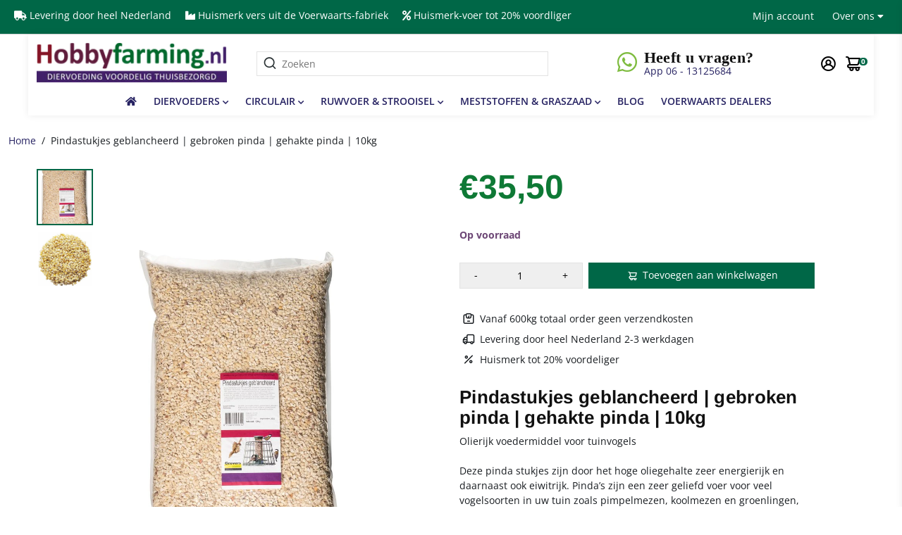

--- FILE ---
content_type: text/css
request_url: https://www.hobbyfarming.nl/cdn/shop/t/14/assets/custom-style.scss.css?v=99563087614301460651740585033
body_size: 2180
content:
#shopify-section-top-info-bar-custom a:hover{color:#fff!important;text-decoration:underline}#shopify-section-top-info-bar-custom .dropdown-content a:hover{color:#000!important;text-decoration:underline}.swatch__title{display:none}body .swatch__option{font-size:16px;padding:15px}.agrarisch-nummer-form{padding-bottom:1rem}.agrarisch-nummer-form input{border:1px solid #ddd;border-radius:3px;padding:.5rem}.product__price--holder .tag{display:none!important}.customer-service-block ul.social-icons li a{color:#fff}.customer-service-block ul.social-icons li a i{margin:0}.customer-service-block{border:1px solid $lightgray-border-color}.customer-service-block.product-page{margin-bottom:2rem}.customer-service-block i{margin-right:5px}.customer-service-block i.flip-horizontal{margin-right:0;margin-left:5px}.customer-service-block a{color:$body-font-color}a#lees-meer .beschrijving-titel{display:none!important}.customer-service-block .customer-service-info .customer-service-image-wrapper{display:flex;align-items:center;position:relative;width:80px;height:130px;text-align:center;float:left;overflow:hidden}.customer-service-block .customer-service-info .customer-service-image-wrappe.left{float:left}.customer-service-block .customer-service-info .customer-service-image-wrapper.right{float:right}.customer-service-block .customer-service-info .customer-service-image-wrapper img{max-width:100%;max-height:130px}.customer-service-block .customer-service-info .content{display:flex;align-items:center;width:calc(100% - 80px);height:130px;padding:0 10px;margin:0}.customer-service-block .customer-service-info .customer-service-person-wrapper{display:inline-block;position:relative;width:75px;height:75px;float:left;background:#dedede;border-radius:50%;overflow:hidden}.customer-service-block .customer-service-info .customer-service-person-wrapper img{position:absolute;max-width:none;height:100%;top:50%;left:50%;transform:translate(-50%) translateY(-50%);-wekbit-transform:translateX(-50%) translateY(-50%)}.customer-service-block .customer-service-info.open .content{display:inline-block;width:100%;height:auto;padding:0 10px;margin:46px 0;float:left;text-align:left}.customer-service-block .customer-service-info .content h4{margin-bottom:0}.customer-service-block .customer-service-info .content a.phone{font-size:18px}.customer-service-block .customer-service-info .content .business-hours{display:block;font-weight:500}.customer-service-trigger{margin-bottom:1rem;float:right}.business-hours.open{font-weight:700;color:$green}.business-hours.closed{font-weight:700}.business-hours .hours{font-weight:400;color:$body-font-color}.calculate-route{color:$body-font-color}.customer-service-block .customer-service-info .content .business-hours .hours{display:block;font-weight:400;color:$body-font-color}.customer-service-block .customer-service-info .contact-info a{display:block;position:relative;margin:0;padding:5px 15px 5px 50px;border-top:1px solid lightgray;font-size:15px;line-height:1.5;border-radius:4px}.customer-service-block .customer-service-info .contact-info a i{color:$primary-color;font-size:18px;position:absolute;top:50%;transform:translateY(-50%);-webkit-transform:translateY(-50%);left:10px}.customer-service-block .customer-service-info .contact-info a .short{display:none}.customer-service-block .customer-service-info .contact-info a .contact-title{display:block;font-weight:700}.customer-service-block .customer-service-info .contact-info a .contact-subtitle{display:block;color:#6b6b6b}.customer-service-block .customer-service-info .contact-info a:after{content:"\f054";font-weight:900;font-family:"Font Awesome 5 Free";font-size:20px;color:$lightgray-border-color;position:absolute;top:50%;transform:translateY(-50%);-webkit-transform:translateY(-50%);right:15px}.customer-service-block .customer-service-info .contact-info a:hover{text-decoration:none}.customer-service-block .customer-service-info .contact-info a:hover:after{color:$body-font-color}.customer-service-block.product-page{background:none}.customer-service-block.product-page .customer-block-image{position:absolute;top:1rem;right:1rem;bottom:0}.customer-service-block.product-page .customer-block-image img{max-height:100%;float:right}.customer-service-topbar{padding:0 10%}@media only screen and (max-width: 1200px){.customer-service-topbar{padding:0}}@media only screen and (max-width: 1300px){.customer-service-block .customer-service-info .contact-info a{font-size:14px}.customer-service-info.open{height:25%}.customer-service-block{height:100%}}@media only screen and (max-width: 767px){.customer-service-topbar{display:block}.customer-service-block .customer-service-info .contact-info a{font-size:15px!important}.customer-service-block{margin-top:10px;margin-right:10px}}@media only screen and (max-width: 1000px){.row.end.layout__content.s__content{display:flex;justify-content:center;float:unset}}.rich-link .collection__card .card__img--container .card__img--ratio{padding:15%}.rich-link .collection__card .card__img--container .card__img--ratio .card__img{border:1px solid lightgrey;padding:10px}.rich-link .collection__card .card__img--container .card__img--ratio .card__img:hover{border:1px solid black}i.fas.fa-chevron-down.chevron-menu{font-size:.6rem}.footer-newsletter .fa-envelope{float:left;font-size:3rem;padding:0 20px;color:#d6d6d6!important}div#b--c3b7f8c1-0799-4f2b-bd2b-205dd0b1ac16{justify-content:flex-end}#s--1617889191a4335484 .s__content{border:1px solid #e6e6e6;padding:0}.inspiration-block{padding:30px}.inspiration-block{display:inline-block}.inspiration-block h2{padding-bottom:15px}.inspiration-block ul{padding:0 20px}@media only screen and (max-width: 1023px){.inspiration-block-img{display:none}}#s--1617886839b191d474 .logolist__logo{border:1px solid #e6e6e6;min-height:110px;display:flex}#s--1617891264cee4f78a{min-height:100px}.calculate-route{text-decoration:none}.business-hours{color:#0e7935!important;font-weight:700}.grid{grid-template:repeat(3,1fr)/repeat(12,1fr)}.card__img img{object-fit:contain}#grid--162098672981f6e1a7 .grid__holder{padding-bottom:16%}div#b--ae360f93-80c5-4f56-9e40-620184764a4e{border:1px solid lightgray}.submenu{background:#fff}div#b--7dc93198-db55-4318-970c-9f1fc7b5c54f{border:1px solid lightgrey}.block__html{height:100%;width:100%}.contact-info.row a{text-decoration:none}.customer-service-block .customer-service-info .contact-info a:hover:after{color:#111}.customer-service-block .customer-service-info .contact-info a:after{content:"\f054";font-weight:900;font-family:Font Awesome\ 5 Free;font-size:20px;color:#e6e6e6;position:absolute;top:50%;transform:translateY(-50%);-webkit-transform:translateY(-50%);right:15px}.card--advies{max-width:400px;min-height:400px;margin:100px 0 20px;box-shadow:0 3px 6px #00000029,0 3px 6px #0000003b}.card--advies h4{display:inline-block}.card--advies:hover h4{display:inline-block;box-shadow:-31px 0 #79c143;background:#79c143;border-radius:0 20px 20px 0;padding-right:15px;transition:.3s}.advies-image-left{width:120px}.card-block{padding:85px 30px 0}.card-img-top{display:block;align-self:center;top:-75px}.content--right{padding-left:50px}.content--left{border-right:5px solid rgba(0,0,0,.25)}.footer-newsletter{float:right}.card--default.card--noButton{border:1px solid lightgrey;min-height:355px}.card--default .card__info{padding-left:.5rem}.banner{padding:25px 0}.col-12.links.start.links__hover--underline{padding-top:10px}.header__link--navbar{font-weight:600}div#shopify-section-1617891264cee4f78a{background:#f6f6f6}img{image-rendering:-webkit-optimize-contrast}.footer-newsletter{line-height:1.4rem}div#section-banner--collection{padding-left:25%}div#shopify-section-banner--collection{max-width:1400px;margin:0 auto}@media only screen and (max-width: 767px){div#section-banner--collection{padding-left:0}}@media only screen and (max-width: 975px){#b--c3b7f8c1-0799-4f2b-bd2b-205dd0b1ac16{padding:10px 0}.navbar-container{display:none}}.col-12.breadcrumbs--default{max-width:1400px;margin:0 auto}nav.breadcrumb.inherit{padding:20px 0 0;font-size:.9rem}img#image--bb663406-e16c-49a5-b587-dac56961b5f3{width:99%}a#grid__block--846e03f8-e4c8-4399-8ea6-19839f885ccf{border:1px solid lightgrey}div#shopify-section-1618478467dd7c8a9b{background:#000}div#shopify-section-footer{background:#006747}@media only screen and (max-width: 1400px){div#shopify-section-1618478467dd7c8a9b:before{padding-left:10%}}@media only screen and (max-width: 1200px){div#shopify-section-1618478467dd7c8a9b:before{display:none}}div#shopify-section-1618478467dd7c8a9b{display:flex;justify-content:center}.footer-newsletter{padding-right:70px}div#shopify-section-top-info-bar{border-bottom:1px solid lightgrey}.customer-service-person-wrapper{margin-top:.7rem}.submenu--holder.megamenu .submenu{width:100%;flex-direction:row;flex-wrap:wrap;justify-content:flex-start}.boost-pfs-filter-collection-header-wrapper h1{text-align:left}.boost-pfs-filter-collection-header-wrapper{background:#fff}.boost-pfs-filter-product-item-inner:hover{-webkit-box-shadow:0px 0px 10px 0px rgba(0,0,0,.5);box-shadow:0 0 10px #00000080}.__pf .pf-5_{padding-left:20%}.boost-pfs-filter-product-bottom a{text-decoration:none}.boost-pfs-container-default{max-width:1400px!important}div#b--3ba99fbc-5593-4663-a244-b6765d495f45{z-index:9999}.row.subfooter.inherit{max-width:var(--maxwidth);margin-right:auto;margin-left:auto}.footer__payment-methods img{height:50px;padding-right:10px}.footer__payment-methods hr{border-top:0px}#section-banner--page{min-height:auto}.col-12.unflex.section__row.layout__content.center h1{float:left}div#section-banner--page.banner{margin-bottom:0}.blog__listing--image{object-fit:contain}.links__hover--underline .header__link:after,.links__hover--strikethrough .header__link:after{background:#006747}.color--pink{color:#006747}#grid__block--e9ab8d71-807a-4959-83ca-deaa5ab9a520 .text__content,#grid__block--846e03f8-e4c8-4399-8ea6-19839f885ccf .text__content,#grid__block--164cfe62-9885-4e9c-9574-7f27f122a1b6 .text__content,#grid__block--e4f22eeb-ccf3-40cf-9c3e-63b7f31e6f00 .text__content,#grid__block--770bf2ba-b125-4b3a-8066-ac06756f657c .text__content,#grid__block--3464afe6-afa2-43ec-a544-899f9f0fc067 .text__content{background-color:#000000b3;padding:15px 0}#grid__block--e9ab8d71-807a-4959-83ca-deaa5ab9a520 .text__content:hover,#grid__block--846e03f8-e4c8-4399-8ea6-19839f885ccf .text__content:hover,#grid__block--164cfe62-9885-4e9c-9574-7f27f122a1b6 .text__content:hover,#grid__block--e4f22eeb-ccf3-40cf-9c3e-63b7f31e6f00 .text__content:hover,#grid__block--770bf2ba-b125-4b3a-8066-ac06756f657c .text__content:hover,#grid__block--3464afe6-afa2-43ec-a544-899f9f0fc067 .text__content:hover{color:#006747}@media only screen and (max-width: 768px){.display--none{display:none}.image--center{justify-content:center}}.customer-service-block{border:1px solid lightgrey}#s--1619078321af78c8a7{height:315px}span.logolist__logo img{padding:25px}span.contact-title,span.contact-subtitle{text-align:left!important}.shopify-challenge__container{margin:70px auto 0}input.shopify-challenge__button.btn{cursor:pointer}.account__page{max-width:1400px}.form__toggle__label{margin-left:unset!important;margin-top:25px}.account__page .customer__form{margin-left:unset}.info-badge{padding:19px 24px!important}div#shopify-section-info-badges{background:#512d6d}.info-badge__icon{font-size:20px}.header .icon-wrapper i{color:#7fbc40;font-size:2rem;float:left;padding-right:10px}.center-content{text-align:left}.whatsapp-wrapper{justify-content:center}@media only screen and (max-width: 767px){.whatsapp-wrapper{display:none}}.col-xs-12.col-sm-6.col-md-3.mb-4.booster--revert{display:block;margin-bottom:24px}h2.index-categories-item-title{color:#fff!important;text-shadow:0px 0 black,0 1px black,1px 0 black,0 0px black!important}.number-input{margin-top:8px!important;margin-bottom:10px!important;resize:vertical;padding-right:18px;display:block}.gallery__image.product-foto-wrapper{cursor:default}.gallery__thumbnails span{cursor:pointer}.tab__holder{float:left}.product__atc--sticky{display:none!important}
/*# sourceMappingURL=/cdn/shop/t/14/assets/custom-style.scss.css.map?v=99563087614301460651740585033 */
